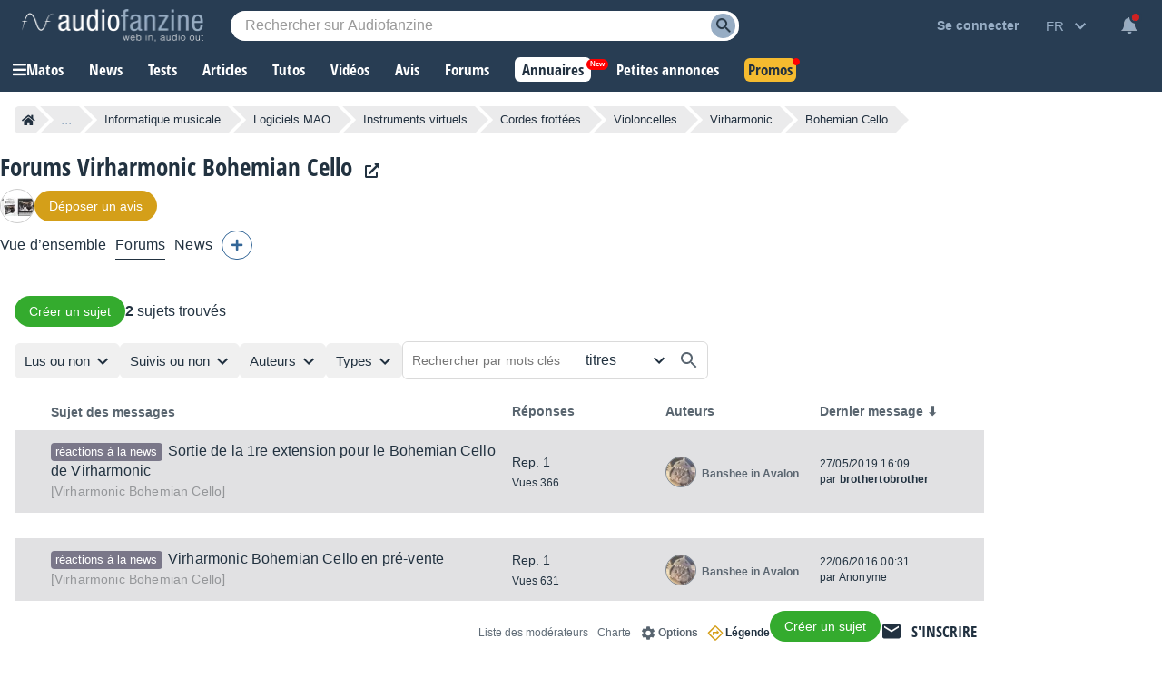

--- FILE ---
content_type: text/html; charset=utf-8
request_url: https://www.google.com/recaptcha/api2/aframe
body_size: 268
content:
<!DOCTYPE HTML><html><head><meta http-equiv="content-type" content="text/html; charset=UTF-8"></head><body><script nonce="kYonhZH3DPStuwfA-jLNWw">/** Anti-fraud and anti-abuse applications only. See google.com/recaptcha */ try{var clients={'sodar':'https://pagead2.googlesyndication.com/pagead/sodar?'};window.addEventListener("message",function(a){try{if(a.source===window.parent){var b=JSON.parse(a.data);var c=clients[b['id']];if(c){var d=document.createElement('img');d.src=c+b['params']+'&rc='+(localStorage.getItem("rc::a")?sessionStorage.getItem("rc::b"):"");window.document.body.appendChild(d);sessionStorage.setItem("rc::e",parseInt(sessionStorage.getItem("rc::e")||0)+1);localStorage.setItem("rc::h",'1769038678569');}}}catch(b){}});window.parent.postMessage("_grecaptcha_ready", "*");}catch(b){}</script></body></html>

--- FILE ---
content_type: text/javascript; charset=utf-8
request_url: https://static.audiofanzine.com/rsrc.php?type=javascript&files=/scripts/forum/playlist.js,/scripts/playlistfilters.js,/scripts/cmps/header.js,/extApps/jquerymodal/jquery-modal.min.js,/extApps/jszoom/jquery.zoom.js,/scripts/sonicprice/alerts.js&time=1769027820
body_size: 7622
content:
$(function(){0<$(".description-mobile").length&&$(".description-mobile-toggle").off().on("click",function(){$(".description-mobile").toggleClass("expanded"),$(this).html($(".description-mobile").hasClass("expanded")?btnViewLess:btnViewMore)}),$(".forums-items").on("click",".forums-item a",function(e){e.stopPropagation()}),$(".forums-items").on("click",".forums-item .redirLink",function(e){e.stopPropagation(),triggerRedirLink(this,e)}),$(".forums-items").on("click",".forums-item",function(e){var link;e.stopPropagation(),link=(0<$(this).find("a.forums-lastposts-new").length?$(this).find("a.forums-lastposts-new"):$(this).find("a:first")).attr("href"),e.ctrlKey?window.open(sUrlRoot+link,"_blank"):location.href=sUrlRoot+link}),$(".forumDelete input").on("click",function(e){e.stopPropagation()}),$("#btn-watch-forum").on("click",function(e){e.preventDefault();var elmt=$(this),action=$(this).data("action"),e=$(this).data("product"),categoryid=$(this).data("category"),manufacturerid=$(this).data("manufacturer"),confirmText="",confirmText="watch"==action?confirmWatchForum:confirmUnwatchForum;1==window.confirm(confirmText)&&$.ajax({url:"/ajax.php?module=forums&method="+action,type:"POST",data:{product:e,category:categoryid,manufacturer:manufacturerid},success:function(response){1==response.status&&("watch"==action?(elmt.attr("data-action","unwatch"),elmt.html(unwatchForum)):(elmt.attr("data-action","watch"),elmt.html(watchForum)))},error:function(){}})})});var timer;function appendFilterResetLocalization(){$(".localization-wrapper .wrapper-filters-btns .reset-filter").off().on("click",function(){$('input[name="localization"]').attr("disabled",!1),$('input[name="localization"], .contain-bloc.localization input[name="input-localization"]').attr("placeholder",sPlaceHolderLoc),$('input[name="localization"], .contain-bloc.localization input[name="input-localization"]').focus(),$(".contain-bloc.localization .reset-filter-localization-sidebar").addClass("hide"),$('input[name="lat"], input[name="lon"], input[name="localization"], input[name="input-localization"], input[name="radius"], input[name="input-radius"], input[name="country"]').val(""),$(".localization-wrapper .wrapper-filters-btns .reset-filter span").hide(),$(".localization-wrapper .wrapper-filters-btns .reset-filter .css-loader").show(),$("#classifiedPlaylistSearch").submit()}),$(".contain-bloc.localization .reset-filter-localization-sidebar").off().on("click",function(){$('input[name="localization"]').attr("disabled",!1),$('input[name="localization"], .contain-bloc.localization input[name="input-localization"]').attr("placeholder",sPlaceHolderLoc),$('input[name="localization"], .contain-bloc.localization input[name="input-localization"]').focus(),$(".contain-bloc.localization .reset-filter-localization-sidebar").addClass("hide"),$('input[name="lat"], input[name="lon"], input[name="localization"], input[name="input-localization"], input[name="radius"], input[name="input-radius"], input[name="country"]').val("")})}$(function(){$(".wrapper-filters-bar .input-select").on("click",function(e){var emlt,blocfilterId,valueLocalization,currentElmt=$(this);currentElmt.hasClass("disabled")||((emlt=$(this).next(".input-select-bloc")).is(":visible")?emlt.toggle("hide"):($(".input-select-bloc").hide(),blocfilterId=emlt.attr("id"),$(".input-select-bloc").each(function(){$(this).attr("id")!=blocfilterId&&$(this).hide()}),emlt.toggle("show")),currentElmt.hasClass("localization")&&(valueLocalization=$('input[name="localization"]').val(),$('input[name="localization"]').focus().val("").val(valueLocalization)),currentElmt.hasClass("prices")&&(valueLocalization=$("#priceMinBox").val(),$("#priceMinBox").focus().val("").val(valueLocalization)),$(document).off("click").on("click",function(event){var trigger=currentElmt[0],dropdown=emlt;dropdown===event.target||dropdown.has(event.target).length||trigger===event.target||emlt.hide()}))}),$("#mobSearchTextPlaylist").on("keyup",function(){var searchText=$(this).val();0<searchText.length?(clearTimeout(timer),timer=setTimeout(function(){$("#searchTextPlaylist").val(searchText)},500)):0==searchText.length&&$("#searchTextPlaylist").val("")}),$("#searchTextPlaylist").on("keyup",function(){var searchText=$(this).val();0<searchText.length?(clearTimeout(timer),timer=setTimeout(function(){$("#mobSearchTextPlaylist").val(searchText)},500)):0==searchText.length&&$("#mobSearchTextPlaylist").val("")}),$(".wrap-price-ranges .item-price-range").off("click").on("click",function(){$("#priceMinBox").val($(this).attr("data-min")),$("#priceMaxBox").val($(this).attr("data-max")),$(this).parents("form").submit()}),$(".contain-bloc .wrap-prices-range .item-price-range").off("click").on("click",function(){$("#priceMinBox").val($(this).attr("data-min")),$("#priceMaxBox").val($(this).attr("data-max")),$('form[name="formFilters"').submit()}),$("#sidebar-priceMinBox").on("keyup",function(){$("#priceMinBox").val($(this).val())}),$("#sidebar-priceMaxBox").on("keyup",function(){$("#priceMaxBox").val($(this).val())}),$(".input-select-bloc .wrap-prices-buttons .reset-price").off("click").on("click",function(){$("#priceMinBox").val(""),$("#priceMaxBox").val(""),$(this).hide(),$(".input-select-bloc .wrap-prices-buttons .css-loader").show(),$(this).parents("form").submit()}),$(".manufacturer-item-filter-title.show-item-all").off("click").on("click",function(){$(this).hasClass("expand")&&($(".manufacturer-item-filter-child.item-all").removeClass("hide"),$(this).removeClass("expand"),$(this).html($(this).attr("data-text-expanded")),$(this).off("click"))}),$(".manufacturer-item-filter-child").off("click").on("click",function(){$('input[name="manufacturer"]').val($(this).attr("data-value")),$('form[name="formFilters"').submit()}),$(".products-sorts #orderBy").on("change",function(){$('input[name="sort"]').val($(this).val()),$('form[name="formFilters"').submit()}),$("#forumPlaySearch input#searchTextPlaylist").on("keyup",function(){var readTextFirstElmt,followTextFirstElmt,readElmt=$("#barfilter-read").prev(),followElmt=$("#barfilter-follow").prev();""!=$(this).val()?($(".input-select-bloc").hide(),$('.input-select-bloc input[name="isread"]').val(""),$('.input-select-bloc input[name="isfollowed"]').val(""),readTextFirstElmt=readElmt.attr("data-text-disabled"),followTextFirstElmt=followElmt.attr("data-text-disabled"),readElmt.html(readTextFirstElmt),followElmt.html(followTextFirstElmt),readElmt.removeClass("selected").addClass("disabled"),followElmt.removeClass("selected").addClass("disabled"),$('.bar-filters-sidebar input:radio[name="input-isread"]').removeAttr("checked"),$('.bar-filters-sidebar input:radio[name="input-isfollowed"]').removeAttr("checked"),$(".bar-filters-sidebar #thread-readunread").prop("checked",!0),$(".bar-filters-sidebar #thread-followunfollow").prop("checked",!0),$(".contain-bloc.isread").addClass("disabled"),$(".contain-bloc.isread input").attr("disabled",!0),$(".contain-bloc.isfollowed").addClass("disabled"),$(".contain-bloc.isfollowed input").attr("disabled",!0),$(".contain-bloc.isread input").prop("checked",!1),$(".contain-bloc.isfollowed input").prop("checked",!1)):($(".contain-bloc").removeClass("disabled"),$(".contain-bloc input").attr("disabled",!1),readElmt.attr("data-forbidden")||readElmt.removeClass("disabled"),followElmt.attr("data-forbidden")||followElmt.removeClass("disabled"),$(".contain-bloc.authors").attr("data-forbidden")&&($(".contain-bloc.authors").addClass("disabled"),$(".contain-bloc.authors input").attr("disabled",!0)))}),$(".extend-filter-list").on("click",function(){var currentTxt=$(this).html(),reduceTxt=$(this).attr("data-reduce"),extendTxt=$(this).attr("data-extend");$(this).parent().toggleClass("extended"),$(this).toggleClass("extended"),currentTxt==reduceTxt?$(this).html(extendTxt):$(this).html(reduceTxt)}),$(".input-button").on("click",function(){var sType=$(this).attr("data-type");$("header").css("z-index",1),$("#topbar").css("z-index",0),$(".bar-filters-sidebar-bloc."+sType).show(),$(".bar-filters-sidebar-bloc."+sType).addClass("is-visible")}),$(".bar-filters-sidebar-overlay, .bar-filters-sidebar-bloc .close-box").on("click",function(){$(this).closest(".bar-filters-sidebar-bloc").hide(),$(this).closest(".bar-filters-sidebar-bloc").removeClass("is-visible"),$("header").css("z-index",10),$("#topbar").css("z-index",2)}),$(".item-filter").on("click",function(){var sValue=$(this).attr("data-value");$(this).parent().next('input[type="hidden"').val(sValue),$(".wrapper-playlist").css("opacity",.5),$('form[name="formFilters"').submit()}),$(".item-sortorder").on("click",function(){var sSort=$(this).attr("data-sort"),sOrder=$(this).attr("data-order");$('input[name="sort"]').val(sSort),$('input[name="order"]').val(sOrder),$(".wrapper-playlist").css("opacity",.5),$('form[name="formFilters"').submit()}),$(".bar-filters-sidebar input").on("change",function(){var sValue,sInputName=$(this).attr("name").split("input-")[1];"checkbox"==$(this).attr("type")?$(this).is(":checked")?$('input[name="'+sInputName+'"]').attr("checked",!0):$('input[name="'+sInputName+'"]').attr("checked",!1):(sValue=$(this).val(),$('input[name="'+sInputName+'"]').val(sValue))}),$(".bar-filters-sidebar .btn-expander").off("click").on("click",function(){$(this).parent().find("ul").toggleClass("expander"),$(this).parent().find("ul").hasClass("expander")?$(this).html($(this).attr("data-text-more")):$(this).html($(this).attr("data-text-less"))}),appendFilterResetLocalization(),$('input[name="localization"]').localization({formid:"#classifiedPlaylistSearch",text:"localization",textsidebar:"input-localization",lat:"lat",long:"lon",countryid:"country",city:"city",zipcode:"zipcode",reload:!0}),$('input[name="input-localization"]').localization({formid:"#classifiedPlaylistSearch",text:"localization",textsidebar:"input-localization",lat:"lat",long:"lon",countryid:"country",city:"city",zipcode:"zipcode",reload:!1}),$(".icon-r-location").on("click",function(){$(this).addClass("hide"),$(this).siblings(".css-loader").show(),"geolocation"in navigator?navigator.geolocation.getCurrentPosition(position=>{$(".wrap-no-permission-localization").hide(),$('input[name="lat"').val(position.coords.latitude),$('input[name="lon"').val(position.coords.longitude),$('input[name="localization"], input[name="input-localization"]').attr("placeholder",sPlaceHolderNearMe),$('input[name="localization"').val(""),$(this).parent().parent().find(".location-autocomplete").hide(),$(".css-loader").hide(),$(".localization-wrapper .search-wrap, .localization-wrapper .wrapper-filters-btns").addClass("full"),$('input[name="localization"]').attr("disabled",!0),$(".contain-bloc.localization .reset-filter-localization-sidebar").removeClass("hide"),""==$('input[name="radius"]').val()&&$('input[name="radius"]').val(100),""==$('input[name="input-radius"]').val()&&$('input[name="input-radius"]').val(100),appendFilterResetLocalization()},error=>{error&&error.PERMISSION_DENIED&&($(".wrap-no-permission-localization").show(),$(".css-loader").hide(),$(".localization-wrapper .icon-r-location").removeClass("hide"))}):($(".wrap-no-permission-localization").show(),$(".css-loader").hide(),$(".localization-wrapper .icon-r-location").removeClass("hide"))}),$("#submit-filter-form, .element-btn-filter").on("click",function(){$('form[name="formFilters"').submit()}),$("#dealPlaylistSearch .manufacturer-filter").on("click",function(){var sValue=$(this).attr("data-value");$(this).parent().parent().find('input[name="manufacturer"]').val(sValue),$("#dealPlaylistSearch").submit()}),$("#classifiedPlaylistSearch .manufacturer-filter").on("click",function(){var sValue=$(this).attr("data-value");$(this).parent().parent().find('input[name="manufacturer"]').val(sValue),$("#classifiedPlaylistSearch").submit()}),$("#dealPlaylistSearch .universe-filter").on("click",function(){var sValue=$(this).attr("data-value");$(this).parent().parent().find('input[name="category"]').val(sValue),$("#dealPlaylistSearch").submit()}),$(".contain-bloc.universes .universe-filter").on("click",function(){var sValue=$(this).attr("data-value");$('#dealPlaylistSearch input[name="category"]').val(sValue),$("#dealPlaylistSearch").submit()}),$(".contain-bloc.manufacturers .manufacturer-filter").on("click",function(){var sValue=$(this).attr("data-value");$('#dealPlaylistSearch input[name="manufacturer"]').val(sValue),$("#dealPlaylistSearch").submit()}),$("#btn-save-filters, #btn-save-filters-bottom").on("click",function(){var dataForm,currentBtn;$(this).hasClass("button-green-disabled")||((dataForm=cmps).type=$('input[name="type"]').val(),dataForm.author=$('input[name="author"]').val(),dataForm.lat=$('input[name="lat"]').val(),dataForm.lon=$('input[name="lon"]').val(),dataForm.localization=$('input[name="localization"]').val(),dataForm.delivery=$('input[name="delivery"]').is(":checked")?1:0,dataForm.country=$('input[name="country"]').val(),dataForm.radius=$('input[name="radius"]').val(),dataForm.min=$('input[name="min"]').val(),dataForm.max=$('input[name="max"]').val(),dataForm.q=$("#searchTextPlaylist").val(),(currentBtn=$(this)).parent().find("img.bookmark").addClass("hide"),currentBtn.parent().find(".css-loader").show(),$.ajax({url:"/ajax.php?module=productsClassifieds&method=previewSearch",type:"POST",dataType:"json",data:dataForm,success:function(data){null!=data.status&&data.status&&(currentBtn.parent().find("img.bookmark").removeClass("hide"),currentBtn.parent().find(".css-loader").hide(),null!=data.title&&$('textarea[name="title"]').val(data.title),null!=data.filters)&&($(".wrap-list-save-filters").html(""),$.each(data.filters,function(key,item){$(".wrap-list-save-filters").append('<div class="item-save-filter">'+item+" </div>")}),data.allow_instant_emails&&$('#classified-mailfrequency option[value="'+iValueInstantMail+'"]').attr("disabled",!1),$("#userSaveFilters .btn-record-save-filters").off().on("click",function(){dataForm.title=$('textarea[name="title"]').val(),dataForm.notification_type=$("#classified-mailfrequency").val(),$.ajax({url:"/ajax.php?module=productsClassifieds&method=saveSearch",type:"POST",dataType:"json",data:dataForm,success:function(data){null!=data.status&&data.status&&($(".wrapper-save-filters .wrap-first-step").hide(),$(".wrapper-save-filters .wrap-second-step").show(),$("#userSaveFilters .af-dialog-header span").hide(),$("#btn-save-filters, #btn-save-filters-bottom").removeClass("button-blue").addClass("button-green-disabled"),$("#btn-save-filters, #btn-save-filters-bottom").parent().find("img.bookmark").addClass("hide"),$("#btn-save-filters, #btn-save-filters-bottom").parent().find("img.tick").removeClass("hide"),$("#btn-save-filters-bottom").parent().find("span").html(sSaveSearchSuccess),$("#btn-save-filters, #btn-save-filters-bottom").off(),0<$(".record-links .subscribeToNotification").length)&&($(".record-links .subscribeToNotification").hide(),$(".record-links .subscribeToNotification").parent().find(".unsubscribeNotification").show())},error:function(data){}})}),$("#userSaveFilters").afDialogOpen())},error:function(data){}}))}),$("#btn-cancel-save-filters, #userSaveFilters .af-dialog-close").on("click",function(e){e.preventDefault(),$("#userSaveFilters").afDialogClose(),$(".wrap-list-save-filters").html(""),$('input[name="classified-title"]').val("")})});function triggerSliderProduct(classContainer){var $slider=$("."+classContainer);$slider.length&&!$slider.hasClass("slick-initialized")&&$slider.on("init",function(event,slick){$slider.find(".product-image-item").show()}).slick({lazyload:"ondemand",slidesToShow:7,slidesToScroll:7,infinite:!1,dots:!1,adaptiveHeight:!0,responsive:[{breakpoint:1350,settings:{slidesToShow:6,slidesToScroll:6,infinite:!1,dots:!1}},{breakpoint:1250,settings:{slidesToShow:5,slidesToScroll:5,infinite:!1,dots:!1}},{breakpoint:1250,settings:{slidesToShow:4,slidesToScroll:4,infinite:!1,dots:!1}},{breakpoint:901,settings:{slidesToShow:6,slidesToScroll:6,infinite:!1,dots:!1}},{breakpoint:680,settings:{slidesToShow:4,slidesToScroll:4,infinite:!1,dots:!1}},{breakpoint:440,settings:{slidesToShow:3,slidesToScroll:3,infinite:!1,dots:!1}},{breakpoint:414,settings:{slidesToShow:2,slidesToScroll:2,infinite:!1,dots:!1}}]});let nextPage=2;$slider.on("afterChange",function(event,slick,currentSlide){"true"===$(slick.$nextArrow).attr("aria-disabled")&&$.ajax({url:`/ajax.php?module=images&method=getByProduct&id=${product_id}&page=`+nextPage,method:"GET",dataType:"json",success:function(data){data.htmlImages&&0<data.htmlImages.length&&(data.htmlImages.forEach(function(htmlImage){$slider.slick("slickAdd",htmlImage)}),$(".lightbox").attr("data-fancybox","gallery"),Fancybox.bind('[data-fancybox="gallery"]',{}),nextPage+=nextPage++)},error:function(error){}})})}function viewlessoffers(wrapperbtn){wrapperbtn.show(),$(".view-less-offers").hide(),$(".wrapper-header-product.other .wrapper-product-prices").removeClass("open")}jQuery(function(){$(document).mouseup(function(e){var container=$(".wrapper-cmps-tab-review-expand");container.is(e.target)||0!==container.has(e.target).length||container.hide()}),$(document).on("resize",function(){viewlessoffers($(".wrapper-header-product.other .wrapper-product-prices .wrapper-view-more-offers"))}),$(".cmps-tabs-col.extra-tabs .extra-tabs-collapse").on("click",function(){$(this).parent().parent().find(".cmps-wrapper-extra-tabs").toggle("show")}),$(".cmps-tab-review-more").on("click",function(){$(this).parent().find(".wrapper-cmps-tab-review-expand").toggle("show")}),$(".wrapper-header-product.other .wrapper-product-prices .wrapper-view-more-offers .view-more-offers-btn").off().on("click",function(){let wrapperbtn=$(this).parent();wrapperbtn.hide(),$(".wrapper-header-product.other .wrapper-product-prices").addClass("open"),$(".view-less-offers").show(),$(".view-less-offers").off().on("click",function(){viewlessoffers(wrapperbtn)})}),$(".subscribeToNotification").on("click",function(){var dataForm;$(this).hasClass("notify")||((dataForm={}).product=$(this).attr("data-product"),dataForm.type=$('input[name="type"]').val(),dataForm.author=$('input[name="author"]').val(),dataForm.lat=$('input[name="lat"]').val(),dataForm.lon=$('input[name="lon"]').val(),dataForm.localization=$('input[name="localization"]').val(),dataForm.delivery=$('input[name="delivery"]').val(),dataForm.country=$('input[name="country"]').val(),dataForm.radius=$('input[name="radius"]').val(),dataForm.min=$('input[name="min"]').val(),dataForm.max=$('input[name="max"]').val(),dataForm.q=$("#searchTextPlaylist").val(),$("#classified-mailfrequency").val(iValueInstantMail),$('#classified-mailfrequency option[value="'+iValueInstantMail+'"]').attr("disabled",!1),$(".wrapper-save-filters .wrap-second-step").hide(),$(".wrapper-save-filters .wrap-first-step").show(),$.ajax({url:"/ajax.php?module=productsClassifieds&method=previewSearch",type:"POST",dataType:"json",data:dataForm,success:function(data){null!=data.status&&data.status&&(null!=data.title&&$('textarea[name="title"]').val(data.title),null!=data.filters)&&($(".wrap-list-save-filters").html(""),$.each(data.filters,function(key,item){$(".wrap-list-save-filters").append('<div class="item-save-filter">'+item+" </div>")}),$("#classifiedNotification .btn-record-save-filters").off("click").on("click",function(){dataForm.title=$('textarea[name="title"]').val(),dataForm.notification_type=$("#classified-mailfrequency").val(),$.ajax({url:"/ajax.php?module=productsClassifieds&method=saveSearch",type:"POST",dataType:"json",data:dataForm,success:function(data){null!=data.status&&data.status&&($(".wrapper-save-filters .wrap-first-step").hide(),$(".wrapper-save-filters .wrap-second-step").show(),$("#classifiedNotification .af-dialog-header span").hide(),$(".wrapper-prices .subscribeToNotification").hide(),$(".wrapper-prices .subscribeToNotification").next(".unsubscribeNotification").show(),$(".record-links .subscribeToNotification").hide(),$(".record-links .subscribeToNotification").parent().find(".unsubscribeNotification").show())},error:function(data){}})}),$("#classifiedNotification").afDialogOpen())},error:function(data){}}))}),$(".clear-argus").off("click").on("click",function(){var productId=$(this).attr("data-product-id");$.ajax({url:"/ajax.php?module=products&method=clearArgus",type:"POST",dataType:"json",data:{product_id:productId},success:function(data){data.status&&location.reload()},error:function(data){}})}),$(".unsubscribeNotification").on("click",function(e){var elmt;confirm(sRemoveSearch)&&(elmt=$(this),$.ajax({url:"/ajax.php?module=productsClassifieds&method=notificationunsubscribe",dataType:"json",type:"GET",data:{product_id:elmt.attr("data-product")},success:function(response){response.status&&($(".wrapper-prices .unsubscribeNotification").hide(),$(".wrapper-prices .unsubscribeNotification").siblings(".subscribeToNotification").show(),$(".record-links .unsubscribeNotification").hide(),$(".record-links .unsubscribeNotification").parent().find(".subscribeToNotification").show())}})),e.preventDefault()}),triggerSliderProduct("headline-product-images-items")});/*
    A simple jQuery modal (http://github.com/kylefox/jquery-modal)
    Version 0.9.1
*/
!function(o){"object"==typeof module&&"object"==typeof module.exports?o(require("jquery"),window,document):o(jQuery,window,document)}(function(o,t,i,e){var s=[],l=function(){return s.length?s[s.length-1]:null},n=function(){var o,t=!1;for(o=s.length-1;o>=0;o--)s[o].$blocker&&(s[o].$blocker.toggleClass("current",!t).toggleClass("behind",t),t=!0)};o.modal=function(t,i){var e,n;if(this.$body=o("body"),this.options=o.extend({},o.modal.defaults,i),this.options.doFade=!isNaN(parseInt(this.options.fadeDuration,10)),this.$blocker=null,this.options.closeExisting)for(;o.modal.isActive();)o.modal.close();if(s.push(this),t.is("a"))if(n=t.attr("href"),this.anchor=t,/^#/.test(n)){if(this.$elm=o(n),1!==this.$elm.length)return null;this.$body.append(this.$elm),this.open()}else this.$elm=o("<div>"),this.$body.append(this.$elm),e=function(o,t){t.elm.remove()},this.showSpinner(),t.trigger(o.modal.AJAX_SEND),o.get(n).done(function(i){if(o.modal.isActive()){t.trigger(o.modal.AJAX_SUCCESS);var s=l();s.$elm.empty().append(i).on(o.modal.CLOSE,e),s.hideSpinner(),s.open(),t.trigger(o.modal.AJAX_COMPLETE)}}).fail(function(){t.trigger(o.modal.AJAX_FAIL);var i=l();i.hideSpinner(),s.pop(),t.trigger(o.modal.AJAX_COMPLETE)});else this.$elm=t,this.anchor=t,this.$body.append(this.$elm),this.open()},o.modal.prototype={constructor:o.modal,open:function(){var t=this;this.block(),this.anchor.blur(),this.options.doFade?setTimeout(function(){t.show()},this.options.fadeDuration*this.options.fadeDelay):this.show(),o(i).off("keydown.modal").on("keydown.modal",function(o){var t=l();27===o.which&&t.options.escapeClose&&t.close()}),this.options.clickClose&&this.$blocker.click(function(t){t.target===this&&o.modal.close()})},close:function(){s.pop(),this.unblock(),this.hide(),o.modal.isActive()||o(i).off("keydown.modal")},block:function(){this.$elm.trigger(o.modal.BEFORE_BLOCK,[this._ctx()]),this.$body.css("overflow","hidden"),this.$blocker=o('<div class="'+this.options.blockerClass+' blocker current"></div>').appendTo(this.$body),n(),this.options.doFade&&this.$blocker.css("opacity",0).animate({opacity:1},this.options.fadeDuration),this.$elm.trigger(o.modal.BLOCK,[this._ctx()])},unblock:function(t){!t&&this.options.doFade?this.$blocker.fadeOut(this.options.fadeDuration,this.unblock.bind(this,!0)):(this.$blocker.children().appendTo(this.$body),this.$blocker.remove(),this.$blocker=null,n(),o.modal.isActive()||this.$body.css("overflow",""))},show:function(){this.$elm.trigger(o.modal.BEFORE_OPEN,[this._ctx()]),this.options.showClose&&(this.closeButton=o('<a href="#close-modal" rel="modal:close" class="close-modal '+this.options.closeClass+'">'+this.options.closeText+"</a>"),this.$elm.append(this.closeButton)),this.$elm.addClass(this.options.modalClass).appendTo(this.$blocker),this.options.doFade?this.$elm.css({opacity:0,display:"inline-block"}).animate({opacity:1},this.options.fadeDuration):this.$elm.css("display","inline-block"),this.$elm.trigger(o.modal.OPEN,[this._ctx()])},hide:function(){this.$elm.trigger(o.modal.BEFORE_CLOSE,[this._ctx()]),this.closeButton&&this.closeButton.remove();var t=this;this.options.doFade?this.$elm.fadeOut(this.options.fadeDuration,function(){t.$elm.trigger(o.modal.AFTER_CLOSE,[t._ctx()])}):this.$elm.hide(0,function(){t.$elm.trigger(o.modal.AFTER_CLOSE,[t._ctx()])}),this.$elm.trigger(o.modal.CLOSE,[this._ctx()])},showSpinner:function(){this.options.showSpinner&&(this.spinner=this.spinner||o('<div class="'+this.options.modalClass+'-spinner"></div>').append(this.options.spinnerHtml),this.$body.append(this.spinner),this.spinner.show())},hideSpinner:function(){this.spinner&&this.spinner.remove()},_ctx:function(){return{elm:this.$elm,$elm:this.$elm,$blocker:this.$blocker,options:this.options}}},o.modal.close=function(t){if(o.modal.isActive()){t&&t.preventDefault();var i=l();return i.close(),i.$elm}},o.modal.isActive=function(){return s.length>0},o.modal.getCurrent=l,o.modal.defaults={closeExisting:!0,escapeClose:!0,clickClose:!0,closeText:"Close",closeClass:"",modalClass:"modal",blockerClass:"jquery-modal",spinnerHtml:'<div class="rect1"></div><div class="rect2"></div><div class="rect3"></div><div class="rect4"></div>',showSpinner:!0,showClose:!0,fadeDuration:null,fadeDelay:1},o.modal.BEFORE_BLOCK="modal:before-block",o.modal.BLOCK="modal:block",o.modal.BEFORE_OPEN="modal:before-open",o.modal.OPEN="modal:open",o.modal.BEFORE_CLOSE="modal:before-close",o.modal.CLOSE="modal:close",o.modal.AFTER_CLOSE="modal:after-close",o.modal.AJAX_SEND="modal:ajax:send",o.modal.AJAX_SUCCESS="modal:ajax:success",o.modal.AJAX_FAIL="modal:ajax:fail",o.modal.AJAX_COMPLETE="modal:ajax:complete",o.fn.modal=function(t){return 1===this.length&&new o.modal(this,t),this},o(i).on("click.modal",'a[rel~="modal:close"]',o.modal.close),o(i).on("click.modal",'a[rel~="modal:open"]',function(t){t.preventDefault(),o(this).modal()})});/*!
	Zoom 1.7.21
	license: MIT
	http://www.jacklmoore.com/zoom
*/
(function ($) {
	var defaults = {
		url: false,
		callback: false,
		target: false,
		duration: 120,
		on: 'mouseover', // other options: grab, click, toggle
		touch: true, // enables a touch fallback
		onZoomIn: false,
		onZoomOut: false,
		magnify: 1
	};

	// Core Zoom Logic, independent of event listeners.
	$.zoom = function(target, source, img, magnify) {
		var targetHeight,
			targetWidth,
			sourceHeight,
			sourceWidth,
			xRatio,
			yRatio,
			offset,
			$target = $(target),
			position = $target.css('position'),
			$source = $(source);

		// The parent element needs positioning so that the zoomed element can be correctly positioned within.
		target.style.position = /(absolute|fixed)/.test(position) ? position : 'relative';
		target.style.overflow = 'hidden';
		img.style.width = img.style.height = '';

		$(img)
			.addClass('zoomImg')
			.css({
				position: 'absolute',
				top: 0,
				left: 0,
				opacity: 0,
				width: img.width * magnify,
				height: img.height * magnify,
				border: 'none',
				maxWidth: 'none',
				maxHeight: 'none'
			})
			.appendTo(target);

		return {
			init: function() {
				targetWidth = $target.outerWidth();
				targetHeight = $target.outerHeight();

				if (source === target) {
					sourceWidth = targetWidth;
					sourceHeight = targetHeight;
				} else {
					sourceWidth = $source.outerWidth();
					sourceHeight = $source.outerHeight();
				}

				xRatio = (img.width - targetWidth) / sourceWidth;
				yRatio = (img.height - targetHeight) / sourceHeight;

				offset = $source.offset();
			},
			move: function (e) {
				var left = (e.pageX - offset.left),
					top = (e.pageY - offset.top);

				top = Math.max(Math.min(top, sourceHeight), 0);
				left = Math.max(Math.min(left, sourceWidth), 0);

				img.style.left = (left * -xRatio) + 'px';
				img.style.top = (top * -yRatio) + 'px';
			}
		};
	};

	$.fn.zoom = function (options) {
		return this.each(function () {
			var
			settings = $.extend({}, defaults, options || {}),
			//target will display the zoomed image
			target = settings.target && $(settings.target)[0] || this,
			//source will provide zoom location info (thumbnail)
			source = this,
			$source = $(source),
			img = document.createElement('img'),
			$img = $(img),
			mousemove = 'mousemove.zoom',
			clicked = false,
			touched = false;

			// If a url wasn't specified, look for an image element.
			if (!settings.url) {
				var srcElement = source.querySelector('img');
				if (srcElement) {
					settings.url = srcElement.getAttribute('data-src') || srcElement.currentSrc || srcElement.src;
				}
				if (!settings.url) {
					return;
				}
			}

			$source.one('zoom.destroy', function(position, overflow){
				$source.off(".zoom");
				target.style.position = position;
				target.style.overflow = overflow;
				img.onload = null;
				$img.remove();
			}.bind(this, target.style.position, target.style.overflow));

			img.onload = function () {
				var zoom = $.zoom(target, source, img, settings.magnify);

				function start(e) {
					zoom.init();
					zoom.move(e);

					// Skip the fade-in for IE8 and lower since it chokes on fading-in
					// and changing position based on mousemovement at the same time.
					$img.stop()
					.fadeTo($.support.opacity ? settings.duration : 0, 1, $.isFunction(settings.onZoomIn) ? settings.onZoomIn.call(img) : false);
				}

				function stop() {
					$img.stop()
					.fadeTo(settings.duration, 0, $.isFunction(settings.onZoomOut) ? settings.onZoomOut.call(img) : false);
				}

				// Mouse events
				if (settings.on === 'grab') {
					$source
						.on('mousedown.zoom',
							function (e) {
								if (e.which === 1) {
									$(document).one('mouseup.zoom',
										function () {
											stop();

											$(document).off(mousemove, zoom.move);
										}
									);

									start(e);

									$(document).on(mousemove, zoom.move);

									e.preventDefault();
								}
							}
						);
				} else if (settings.on === 'click') {
					$source.on('click.zoom',
						function (e) {
							if (clicked) {
								// bubble the event up to the document to trigger the unbind.
								return;
							} else {
								clicked = true;
								start(e);
								$(document).on(mousemove, zoom.move);
								$(document).one('click.zoom',
									function () {
										stop();
										clicked = false;
										$(document).off(mousemove, zoom.move);
									}
								);
								return false;
							}
						}
					);
				} else if (settings.on === 'toggle') {
					$source.on('click.zoom',
						function (e) {
							if (clicked) {
								stop();
							} else {
								start(e);
							}
							clicked = !clicked;
						}
					);
				} else if (settings.on === 'mouseover') {
					zoom.init(); // Preemptively call init because IE7 will fire the mousemove handler before the hover handler.

					$source
						.on('mouseenter.zoom', start)
						.on('mouseleave.zoom', stop)
						.on(mousemove, zoom.move);
				}

				// Touch fallback
				if (settings.touch) {
					$source
						.on('touchstart.zoom', function (e) {
							e.preventDefault();
							if (touched) {
								touched = false;
								stop();
							} else {
								touched = true;
								start( e.originalEvent.touches[0] || e.originalEvent.changedTouches[0] );
							}
						})
						.on('touchmove.zoom', function (e) {
							e.preventDefault();
							zoom.move( e.originalEvent.touches[0] || e.originalEvent.changedTouches[0] );
						})
						.on('touchend.zoom', function (e) {
							e.preventDefault();
							if (touched) {
								touched = false;
								stop();
							}
						});
				}
				
				if ($.isFunction(settings.callback)) {
					settings.callback.call(img);
				}
			};

			img.setAttribute('role', 'presentation');
			img.alt = '';
			img.src = settings.url;
		});
	};

	$.fn.zoom.defaults = defaults;
}(window.jQuery));
$(function(){$(".btn-availability-alert").off().on("click",function(){var elmt=$(this),productid=elmt.data("productid");elmt.hasClass("subscribe")?$.ajax({type:"POST",url:"/ajax.php?module=prices&method=subscribeToAvailabilityAlert",dataType:"json",data:{product_id:productid,unsubscribe:0},success:function(data){1==data.status&&(elmt.removeClass("subscribe").addClass("unsubscribe"),elmt.addClass("on"),elmt.find("span").html(msgBtnUnsubscribeAvailabilityAlert))}}):elmt.hasClass("unsubscribe")&&$.ajax({type:"POST",url:"/ajax.php?module=prices&method=subscribeToAvailabilityAlert",dataType:"json",data:{product_id:productid,unsubscribe:1},success:function(data){1==data.status&&(elmt.removeClass("unsubscribe").addClass("subscribe"),elmt.removeClass("on"),elmt.find("span").html(msgBtnSubscribeAvailabilityAlert))}})}),$(".btn-lowerprice-alert").off().on("click",function(){var elmt=$(this),productid=elmt.data("productid"),price=elmt.data("price");elmt.hasClass("subscribe")?$.ajax({type:"POST",url:"/ajax.php?module=prices&method=subscribeToPriceDropAlert",dataType:"json",data:{product_id:productid,unsubscribe:0,price:price},success:function(data){1==data.status&&(elmt.removeClass("subscribe").addClass("unsubscribe"),elmt.addClass("on"),elmt.find("span").html(msgBtnUnsubscribeLowerpriceAlert))}}):elmt.hasClass("unsubscribe")&&$.ajax({type:"POST",url:"/ajax.php?module=prices&method=subscribeToPriceDropAlert",dataType:"json",data:{product_id:productid,unsubscribe:1,price:price},success:function(data){1==data.status&&(elmt.removeClass("unsubscribe").addClass("subscribe"),elmt.removeClass("on"),elmt.find("span").html(msgBtnSubscribeLowerpriceAlert))}})})});

--- FILE ---
content_type: application/javascript; charset=utf-8
request_url: https://fundingchoicesmessages.google.com/f/AGSKWxW93T_C6FVnMo9Bwb-QbCD_ud7jOuMBCt9FKFZrFLoYFnewgiJJzBRZKDboKVusWHc9XViA3GhG09V27qo_NaSpZxj8I9GbQCG0EA6hSMnj8FsthRcV7NoyXqEV5HfyQqYTefLA5y9WAIiGo3HeBGLSGxCgyw3-mhISihYdF1FbWqi29CAuqXQlAriv/_/advpreload._banner_ad._AD/jquery./forum_ad./script/ads.
body_size: -1291
content:
window['cc02b313-de68-4d4c-86e8-44824f5611f4'] = true;

--- FILE ---
content_type: image/svg+xml
request_url: https://static.audiofanzine.com/images/audiofanzine/interface/icon_email_blue_dark.svg
body_size: 98
content:
<svg width="24" height="24" xmlns="http://www.w3.org/2000/svg">

 <g>
  <title>Layer 1</title>
  <path id="svg_1" fill="none" d="m0,0l24,0l0,24l-24,0l0,-24z"/>
  <path fill="#223140" id="svg_2" d="m20,4l-16,0c-1.1,0 -1.99,0.9 -1.99,2l-0.01,12c0,1.1 0.9,2 2,2l16,0c1.1,0 2,-0.9 2,-2l0,-12c0,-1.1 -0.9,-2 -2,-2zm0,4l-8,5l-8,-5l0,-2l8,5l8,-5l0,2z"/>
 </g>
</svg>